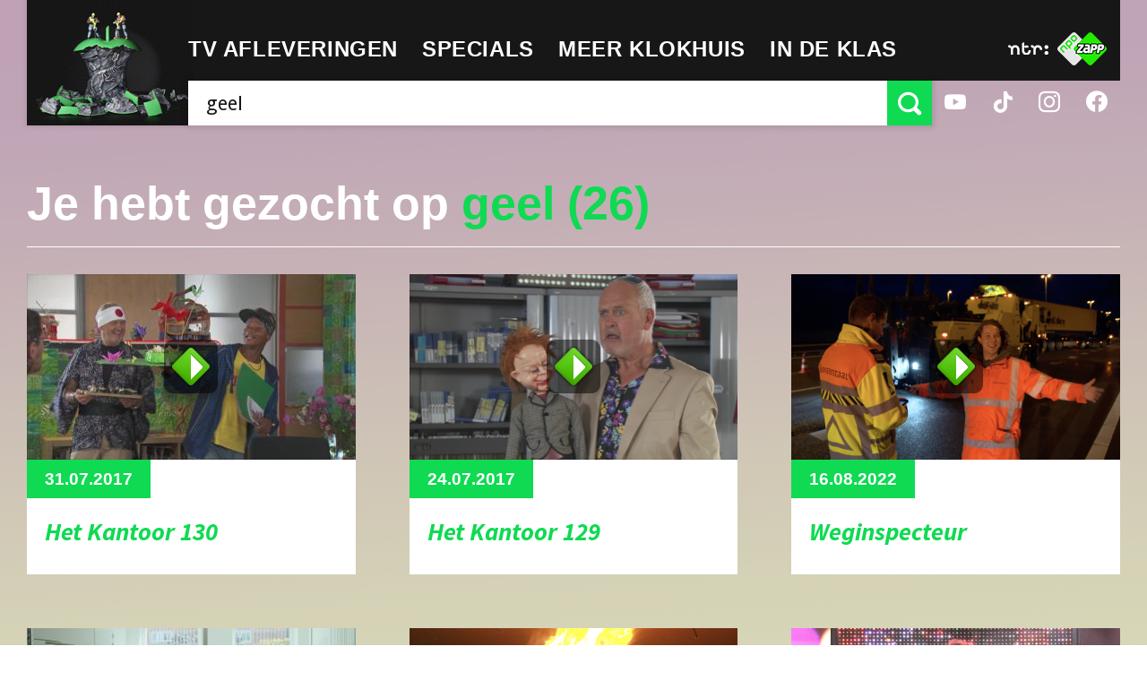

--- FILE ---
content_type: text/html; charset=UTF-8
request_url: https://hetklokhuis.nl/onderwerp/geel
body_size: 7285
content:
<!DOCTYPE html>
<html class="no-js" lang="nl">
<head>
    	<meta charset="utf-8">
	<meta http-equiv="x-ua-compatible" content="ie=edge">
	<title>NTR | Het Klokhuis - geel</title>
	<meta name="description" content="">

		<meta property="og:title" content="geel" />
	<meta property="og:description" content="" />

			<meta name="robots" content="noindex, follow" />
	
	<meta name="viewport" content="width=device-width, initial-scale=1, user-scalable=no">
	<link rel="apple-touch-icon" href="/bundles/klokhuispublicationbundle/images/apple-touch-icon.png">
	<link rel="apple-touch-icon" sizes="72x72" href="/bundles/klokhuispublicationbundle/images/apple-touch-icon-72x72.png">
	<link rel="apple-touch-icon" sizes="114x114" href="/bundles/klokhuispublicationbundle/images/apple-touch-icon-114x114.png">
	<link href='https://fonts.googleapis.com/css?family=Droid+Sans:400,700|Source+Sans+Pro:700,700italic' rel='stylesheet' type='text/css'>
	<link rel="stylesheet" type="text/css" href="/bundles/klokhuispublicationbundle/css/style.css?v=3">
	<script src="/bundles/klokhuispublicationbundle/js/vendor/modernizr-2.8.3.min.js"></script>
	<!--[if lte IE 9]>
	<link rel="stylesheet" type="text/css" href="css/ie9.css" />
	<![endif]-->
	
	
<script src="https://ajax.googleapis.com/ajax/libs/jquery/3.7.1/jquery.min.js"></script>
<script>
	var bootstrapStage = 'production';
	var loginApiUrl
</script>

<!-- NPO Cookiewall -->
	<script>
		var hostName = window.location.hostname;
		(function () {
			var organisation = 'NTR';
			var site = hostName.substring(hostName.lastIndexOf(".", hostName.lastIndexOf(".") - 1) + 1);
			var ccmWrapperElement = document.createElement('script');
			var ccmWrapperVersion = 'v1.1';
							var ccmDomain = 'https://ccm.npo.nl';
						ccmWrapperElement.type = 'text/javascript';
			ccmWrapperElement.crossOrigin = 'anonymous';
			ccmWrapperElement.src = ccmDomain + '/sites/' + organisation + '/' + site + '/ccm-wrapper_' + ccmWrapperVersion + '.js';
			ccmWrapperElement.async = true;
			ccmWrapperElement.defer = ccmWrapperElement.async;
			var s = document.getElementsByTagName('script')[0];
			s.parentNode.insertBefore(ccmWrapperElement, s);
			window.addEventListener('CCM_Wrapper_ready', function (e) {
				ccmWrapper.init();
			}, false);
		})();
	</script>
<!-- /NPO Cookiewall -->

<!-- NPO Tag -->
    <script src="https://npotag.npo-data.nl/prod/npo-tag.min.js"></script>

<script lang="text/javascript">
    window.onload = function () {
        const tag = npotag.newTag(
            // Set properties shared by all events
            {
                brand: 'Hetklokhuis',
                brand_id: 630426,
                platform: 'site',
                platform_version: '1.0.0',
            },
            // Create the tag plugins you want to use
            [
                npotag.newGovoltePlugin(),
                npotag.newATInternetPlugin(),
            ]
        );
        const tracker = npotag.newPageTracker(tag, {
            page: 'geel',
                            chapter_1: 'zoeken',
                        broadcasters: 'ntr',
                            program: 'hetklokhuis',
                                    
        });
        // Send a page view event
        tracker.pageView();
    }
</script>

<!-- /NPO Tag -->

<!-- NPO Player -->
<script src="https://cdn.npoplayer.nl/player/v1/web/npoplayer.js" type="text/javascript"></script>
<link rel="stylesheet" href="https://cdn.npoplayer.nl/player/v1/web/npoplayer.css">
<!-- /NPO Player --></head>
<body class="template-search-results">

	<div class="site-wrapper">
		<header class="main-header" role="banner">
			<div class="content-container">
				<div class="logo">
					<a class="default-logo animated" href="/">
						<img id="random-logo" src="/bundles/klokhuispublicationbundle/images/klokhuis-logo.png" alt="Het Klokhuis Logo">
					</a>
					<a href="#" class="mobile-logo" id="menu-toggle">
						<svg class="apple" version="1.1" xmlns="http://www.w3.org/2000/svg" xmlns:xlink="http://www.w3.org/1999/xlink" x="0px" y="0px" viewBox="0 0 271.8 313.7" enable-background="new 0 0 271.8 313.7" xml:space="preserve">
							<path fill="#34B451" d="M25.9,265.8l3.4,3.9c21.6,25.1,62.5,40.6,106.7,40.6c44,0,84.8-15.6,106.5-40.6l3.4-3.9L25.9,265.8z"/>
							<path fill="#34B451" d="M3,106c0,0,30.5-58.3,85.6-57.4c0,0,27.9,0,40.4,13.4V3.4h13.9v58.7c12.6-13.4,40.4-13.4,40.4-13.4c55.1-0.9,85.6,57.4,85.6,57.4H3z"/>
						</svg>
						<ul class="hamburger">
							<li><span class="line-1"></span></li>
							<li><span class="line-2"></span></li>
							<li><span class="line-3"></span></li>
						</ul>
						<span>Menu</span>
					</a>
					<span class="breadcrumb">TV Afleveringen</span>
				</div>

				<div class="primary">
  <nav class="main-nav" role="navigation">
    <ul>
      <li class="mobile-only "><a href="/"><span>Home</span></a></li>
      <li class="has-sub-menu">
                    <a href="#"><span>TV afleveringen</span></a>
<div class="sub-menu-container">
	<ul>
			<li><a href="/tv-uitzendingen/">Afleveringen</a></li>
			<li><a href="/algemeen/maandoverzicht">Maandoverzicht</a></li>
			<li><a href="/overblijftv/">OverblijfTV</a></li>
		</ul>
	<ol class="afleveringen">
                                                        <li>
            <article>
                <a href="/tv-uitzending/5882/superhelden">
                                        <div class="img-container" style="background-image: url(https://hetklokhuis.nl/thumbs/i/12000/mod_media_image/12564.w320.0.b1f90f7.png);"></div>
                    <div class="text-container">
                        <span class="date">Thu. 15 jan</span>
                        <h1>Superhelden</h1>
                    </div>
                </a>
            </article>
        </li>
                                                        <li>
            <article>
                <a href="/tv-uitzending/5881/ethisch-hacken">
                                        <div class="img-container" style="background-image: url(https://hetklokhuis.nl/thumbs/i/12000/mod_media_image/12541.w320.0.cf524fa.png);"></div>
                    <div class="text-container">
                        <span class="date">Wed. 14 jan</span>
                        <h1>Ethisch hacken</h1>
                    </div>
                </a>
            </article>
        </li>
                                                        <li>
            <article>
                <a href="/tv-uitzending/5880/kip">
                                        <div class="img-container" style="background-image: url(https://hetklokhuis.nl/thumbs/i/12000/mod_media_image/12943.w320.0.c13c253.png);"></div>
                    <div class="text-container">
                        <span class="date">Tue. 13 jan</span>
                        <h1>Kip</h1>
                    </div>
                </a>
            </article>
        </li>
    </ol>
</div>      </li>
      <li class="has-sub-menu">
                    <a href="#"><span>Specials</span></a>
<div class="sub-menu-container">
	<ol class="specials">
			<li>
		  <article>
		    <a href="/dossier/170/journalistiek" title="Journalistiek">
		      <div class="img-container">
		      					    			        <img src="https://hetklokhuis.nl/thumbs/i/9000/mod_media_image/9870.w35.r1-1.9fcf9df.png" alt="Het Klokhuis Logo" title="Journalistiek" />
		      			      </div>
		      <h1>Journalistiek</h1>
		    </a>
		  </article>
		</li>
			<li>
		  <article>
		    <a href="/algemeen/werelderfgoed" title="Werelderfgoed">
		      <div class="img-container">
		      					    			        <img src="https://hetklokhuis.nl/thumbs/i/9000/mod_media_image/9870.w35.r1-1.9fcf9df.png" alt="Het Klokhuis Logo" title="Werelderfgoed" />
		      			      </div>
		      <h1>Werelderfgoed</h1>
		    </a>
		  </article>
		</li>
			<li>
		  <article>
		    <a href="/dossier/161/je-lijf-is-van-jou" title="Je lijf is van jou">
		      <div class="img-container">
		      					    			        <img src="https://hetklokhuis.nl/thumbs/i/9000/mod_media_image/9869.w35.r1-1.09cef48.png" alt="Het Klokhuis Logo" title="Je lijf is van jou" />
		      			      </div>
		      <h1>Je lijf is van jou</h1>
		    </a>
		  </article>
		</li>
			<li>
		  <article>
		    <a href="/dossier/162/oceanen" title="Oceanen">
		      <div class="img-container">
		      					    			        <img src="https://hetklokhuis.nl/thumbs/i/9000/mod_media_image/9869.w35.r1-1.09cef48.png" alt="Het Klokhuis Logo" title="Oceanen" />
		      			      </div>
		      <h1>Oceanen</h1>
		    </a>
		  </article>
		</li>
			<li>
		  <article>
		    <a href="/dossier/164/voetafdruk" title="Voetafdruk">
		      <div class="img-container">
		      					    			        <img src="https://hetklokhuis.nl/thumbs/i/9000/mod_media_image/9870.w35.r1-1.9fcf9df.png" alt="Het Klokhuis Logo" title="Voetafdruk" />
		      			      </div>
		      <h1>Voetafdruk</h1>
		    </a>
		  </article>
		</li>
			<li>
		  <article>
		    <a href="http://hetklokhuis.nl/tijdcapsule" title="Tijdcapsule">
		      <div class="img-container">
		      					    			        <img src="https://hetklokhuis.nl/thumbs/i/9000/mod_media_image/9871.w35.r1-1.456e06c.png" alt="Het Klokhuis Logo" title="Tijdcapsule" />
		      			      </div>
		      <h1>Tijdcapsule</h1>
		    </a>
		  </article>
		</li>
			<li>
		  <article>
		    <a href="/dossier/169/soortsafari/843/soortsafari" title="SoortSafari">
		      <div class="img-container">
		      					    			        <img src="https://hetklokhuis.nl/thumbs/i/12000/mod_media_image/12738.w35.r1-1.e7333f9.jpg" alt="Het Klokhuis Logo" title="SoortSafari" />
		      			      </div>
		      <h1>SoortSafari</h1>
		    </a>
		  </article>
		</li>
			<li>
		  <article>
		    <a href="/dossier/167/bergen" title="Bergen">
		      <div class="img-container">
		      					    			        <img src="https://hetklokhuis.nl/thumbs/i/9000/mod_media_image/9870.w35.r1-1.9fcf9df.png" alt="Het Klokhuis Logo" title="Bergen" />
		      			      </div>
		      <h1>Bergen</h1>
		    </a>
		  </article>
		</li>
			<li>
		  <article>
		    <a href="/dossier/168/ai" title="Het Klokhuis over AI">
		      <div class="img-container">
		      					    			        <img src="https://hetklokhuis.nl/thumbs/i/12000/mod_media_image/12628.w35.r1-1.574a71c.jpg" alt="Het Klokhuis Logo" title="Het Klokhuis over AI" />
		      			      </div>
		      <h1>Het Klokhuis over AI</h1>
		    </a>
		  </article>
		</li>
			<li>
		  <article>
		    <a href="/algemeen/het%20klokhuis%20maakt" title="Het Klokhuis Maakt">
		      <div class="img-container">
		      					    			        <img src="https://hetklokhuis.nl/thumbs/i/9000/mod_media_image/9868.w35.r1-1.154bbd1.png" alt="Het Klokhuis Logo" title="Het Klokhuis Maakt" />
		      			      </div>
		      <h1>Het Klokhuis Maakt</h1>
		    </a>
		  </article>
		</li>
			<li>
		  <article>
		    <a href="/masterjemind" title="Master je mind">
		      <div class="img-container">
		      				        <img src="/bundles/klokhuispublicationbundle/images/klokhuis-logo.png" alt="Het Klokhuis Logo" title="Master je mind" />
		      			      </div>
		      <h1>Master je mind</h1>
		    </a>
		  </article>
		</li>
			<li>
		  <article>
		    <a href="/algemeen/Fake%20It%20Till%20You%20Make%20It" title="Fake It Till You Make It">
		      <div class="img-container">
		      				        <img src="/bundles/klokhuispublicationbundle/images/klokhuis-logo.png" alt="Het Klokhuis Logo" title="Fake It Till You Make It" />
		      			      </div>
		      <h1>Fake It Till You Make It</h1>
		    </a>
		  </article>
		</li>
			<li>
		  <article>
		    <a href="/algemeen/Het%20Klokhuis%20over%20Dood%20en%20Afscheid" title="Dood en Afscheid">
		      <div class="img-container">
		      				        <img src="/bundles/klokhuispublicationbundle/images/klokhuis-logo.png" alt="Het Klokhuis Logo" title="Dood en Afscheid" />
		      			      </div>
		      <h1>Dood en Afscheid</h1>
		    </a>
		  </article>
		</li>
			<li>
		  <article>
		    <a href="/algemeen/Het%20Klokhuis%20over%20Vrijheid" title="De 4 Vrijheden">
		      <div class="img-container">
		      				        <img src="/bundles/klokhuispublicationbundle/images/klokhuis-logo.png" alt="Het Klokhuis Logo" title="De 4 Vrijheden" />
		      			      </div>
		      <h1>De 4 Vrijheden</h1>
		    </a>
		  </article>
		</li>
			<li>
		  <article>
		    <a href="/algemeen/Klokhuis%20Masterclass" title="Masterclass">
		      <div class="img-container">
		      					    			        <img src="https://hetklokhuis.nl/thumbs/i/9000/mod_media_image/9874.w35.r1-1.edef6c5.png" alt="Het Klokhuis Logo" title="Masterclass" />
		      			      </div>
		      <h1>Masterclass</h1>
		    </a>
		  </article>
		</li>
			<li>
		  <article>
		    <a href="/algemeen/het%20klokhuis%20over%20water" title="Water">
		      <div class="img-container">
		      					    			        <img src="https://hetklokhuis.nl/thumbs/i/10000/mod_media_image/10971.w35.r1-1.af9cf7a.jpg" alt="Het Klokhuis Logo" title="Water" />
		      			      </div>
		      <h1>Water</h1>
		    </a>
		  </article>
		</li>
			<li>
		  <article>
		    <a href="/algemeen/Het%20Klokhuis%20maakt%20geschiedenis" title="Geschiedenis">
		      <div class="img-container">
		      					    			        <img src="https://hetklokhuis.nl/thumbs/i/9000/mod_media_image/9868.w35.r1-1.154bbd1.png" alt="Het Klokhuis Logo" title="Geschiedenis" />
		      			      </div>
		      <h1>Geschiedenis</h1>
		    </a>
		  </article>
		</li>
			<li>
		  <article>
		    <a href="/algemeen/Het%20Klokhuis%20over%20scheiden" title="Scheiden">
		      <div class="img-container">
		      					    			        <img src="https://hetklokhuis.nl/thumbs/i/9000/mod_media_image/9868.w35.r1-1.154bbd1.png" alt="Het Klokhuis Logo" title="Scheiden" />
		      			      </div>
		      <h1>Scheiden</h1>
		    </a>
		  </article>
		</li>
			<li>
		  <article>
		    <a href="http://kindermishandeling.hetklokhuis.nl/" title="Kindermishandeling">
		      <div class="img-container">
		      					    			        <img src="https://hetklokhuis.nl/thumbs/i/10000/mod_media_image/10014.w35.r1-1.b855eff.png" alt="Het Klokhuis Logo" title="Kindermishandeling" />
		      			      </div>
		      <h1>Kindermishandeling</h1>
		    </a>
		  </article>
		</li>
			<li>
		  <article>
		    <a href="/algemeen/Full%20proof" title="Full Proof">
		      <div class="img-container">
		      					    			        <img src="https://hetklokhuis.nl/thumbs/i/9000/mod_media_image/9870.w35.r1-1.9fcf9df.png" alt="Het Klokhuis Logo" title="Full Proof" />
		      			      </div>
		      <h1>Full Proof</h1>
		    </a>
		  </article>
		</li>
			<li>
		  <article>
		    <a href="/algemeen/Het%20Klokhuis%20over%20pesten/Uitzendingen%20over%20pesten" title="Pesten">
		      <div class="img-container">
		      					    			        <img src="https://hetklokhuis.nl/thumbs/i/9000/mod_media_image/9871.w35.r1-1.456e06c.png" alt="Het Klokhuis Logo" title="Pesten" />
		      			      </div>
		      <h1>Pesten</h1>
		    </a>
		  </article>
		</li>
			<li>
		  <article>
		    <a href="/algemeen/Over%20kanker" title="Kanker">
		      <div class="img-container">
		      					    			        <img src="https://hetklokhuis.nl/thumbs/i/9000/mod_media_image/9869.w35.r1-1.09cef48.png" alt="Het Klokhuis Logo" title="Kanker" />
		      			      </div>
		      <h1>Kanker</h1>
		    </a>
		  </article>
		</li>
			<li>
		  <article>
		    <a href="/algemeen/het%20klokhuis%20over%20orang-oetan" title="De orang-oetan">
		      <div class="img-container">
		      					    			        <img src="https://hetklokhuis.nl/thumbs/i/9000/mod_media_image/9870.w35.r1-1.9fcf9df.png" alt="Het Klokhuis Logo" title="De orang-oetan" />
		      			      </div>
		      <h1>De orang-oetan</h1>
		    </a>
		  </article>
		</li>
			<li>
		  <article>
		    <a href="http://hetklokhuiszoektontwerpers.hetklokhuis.nl/" title="Het Klokhuis Zoekt Ontwerpers">
		      <div class="img-container">
		      					    			        <img src="https://hetklokhuis.nl/thumbs/i/9000/mod_media_image/9874.w35.r1-1.edef6c5.png" alt="Het Klokhuis Logo" title="Het Klokhuis Zoekt Ontwerpers" />
		      			      </div>
		      <h1>Het Klokhuis Zoekt Ontwerpers</h1>
		    </a>
		  </article>
		</li>
			<li>
		  <article>
		    <a href="http://www.dierenzoeker.nl/linnaeus_ng/app/views/matrixkey/index.php?epi=401" title="Dierenzoeker">
		      <div class="img-container">
		      					    			        <img src="https://hetklokhuis.nl/thumbs/i/9000/mod_media_image/9807.w35.r1-1.c88b0db.jpg" alt="Het Klokhuis Logo" title="Dierenzoeker" />
		      			      </div>
		      <h1>Dierenzoeker</h1>
		    </a>
		  </article>
		</li>
			<li>
		  <article>
		    <a href="/algemeen/het%20heelal" title="Het heelal">
		      <div class="img-container">
		      					    			        <img src="https://hetklokhuis.nl/thumbs/i/9000/mod_media_image/9867.w35.r1-1.2912fbd.png" alt="Het Klokhuis Logo" title="Het heelal" />
		      			      </div>
		      <h1>Het heelal</h1>
		    </a>
		  </article>
		</li>
			<li>
		  <article>
		    <a href="/algemeen/het%20klokhuis%20over%20hersenen/" title="Hersenen">
		      <div class="img-container">
		      					    			        <img src="https://hetklokhuis.nl/thumbs/i/9000/mod_media_image/9868.w35.r1-1.154bbd1.png" alt="Het Klokhuis Logo" title="Hersenen" />
		      			      </div>
		      <h1>Hersenen</h1>
		    </a>
		  </article>
		</li>
			<li>
		  <article>
		    <a href="/algemeen/het%20klokhuis%20bouwt" title="Het Klokhuis bouwt">
		      <div class="img-container">
		      					    			        <img src="https://hetklokhuis.nl/thumbs/i/9000/mod_media_image/9875.w35.r1-1.d6f820c.png" alt="Het Klokhuis Logo" title="Het Klokhuis bouwt" />
		      			      </div>
		      <h1>Het Klokhuis bouwt</h1>
		    </a>
		  </article>
		</li>
			<li>
		  <article>
		    <a href="/algemeen/het%20klokhuis%20over%20de%20prehistorie" title="Prehistorie">
		      <div class="img-container">
		      					    			        <img src="https://hetklokhuis.nl/thumbs/i/9000/mod_media_image/9868.w35.r1-1.154bbd1.png" alt="Het Klokhuis Logo" title="Prehistorie" />
		      			      </div>
		      <h1>Prehistorie</h1>
		    </a>
		  </article>
		</li>
			<li>
		  <article>
		    <a href="/algemeen/Het%20Klokhuis%20over%20Wetenschap" title="Wetenschap">
		      <div class="img-container">
		      					    			        <img src="https://hetklokhuis.nl/thumbs/i/9000/mod_media_image/9869.w35.r1-1.09cef48.png" alt="Het Klokhuis Logo" title="Wetenschap" />
		      			      </div>
		      <h1>Wetenschap</h1>
		    </a>
		  </article>
		</li>
			<li>
		  <article>
		    <a href="/algemeen/Reportagecursus" title="Reportagecursus">
		      <div class="img-container">
		      					    			        <img src="https://hetklokhuis.nl/thumbs/i/9000/mod_media_image/9869.w35.r1-1.09cef48.png" alt="Het Klokhuis Logo" title="Reportagecursus" />
		      			      </div>
		      <h1>Reportagecursus</h1>
		    </a>
		  </article>
		</li>
			<li>
		  <article>
		    <a href="/algemeen/Het%20Klokhuis%20is%20jarig" title="25 jaar Klokhuis">
		      <div class="img-container">
		      					    			        <img src="https://hetklokhuis.nl/thumbs/i/9000/mod_media_image/9870.w35.r1-1.9fcf9df.png" alt="Het Klokhuis Logo" title="25 jaar Klokhuis" />
		      			      </div>
		      <h1>25 jaar Klokhuis</h1>
		    </a>
		  </article>
		</li>
			<li>
		  <article>
		    <a href="/vragendag" title="Vragendag">
		      <div class="img-container">
		      					    			        <img src="https://hetklokhuis.nl/thumbs/i/9000/mod_media_image/9868.w35.r1-1.154bbd1.png" alt="Het Klokhuis Logo" title="Vragendag" />
		      			      </div>
		      <h1>Vragendag</h1>
		    </a>
		  </article>
		</li>
			<li>
		  <article>
		    <a href="/algemeen/het%20klokhuis%20over%20kinderarbeid" title="Kinderarbeid">
		      <div class="img-container">
		      					    			        <img src="https://hetklokhuis.nl/thumbs/i/9000/mod_media_image/9870.w35.r1-1.9fcf9df.png" alt="Het Klokhuis Logo" title="Kinderarbeid" />
		      			      </div>
		      <h1>Kinderarbeid</h1>
		    </a>
		  </article>
		</li>
			<li>
		  <article>
		    <a href="/nationaleparken" title="De Nationale Parken">
		      <div class="img-container">
		      					    			        <img src="https://hetklokhuis.nl/thumbs/i/11000/mod_media_image/11676.w35.r1-1.3ca5087.jpg" alt="Het Klokhuis Logo" title="De Nationale Parken" />
		      			      </div>
		      <h1>De Nationale Parken</h1>
		    </a>
		  </article>
		</li>
			<li>
		  <article>
		    <a href="/algemeen/het%20klokhuis%20over%20zuid-afrika" title="Zuid-Afrika">
		      <div class="img-container">
		      					    			        <img src="https://hetklokhuis.nl/thumbs/i/9000/mod_media_image/9870.w35.r1-1.9fcf9df.png" alt="Het Klokhuis Logo" title="Zuid-Afrika" />
		      			      </div>
		      <h1>Zuid-Afrika</h1>
		    </a>
		  </article>
		</li>
			<li>
		  <article>
		    <a href="/algemeen/het%20klokhuis%20onderneemt" title="Het Klokhuis Onderneemt">
		      <div class="img-container">
		      					    			        <img src="https://hetklokhuis.nl/thumbs/i/9000/mod_media_image/9868.w35.r1-1.154bbd1.png" alt="Het Klokhuis Logo" title="Het Klokhuis Onderneemt" />
		      			      </div>
		      <h1>Het Klokhuis Onderneemt</h1>
		    </a>
		  </article>
		</li>
			<li>
		  <article>
		    <a href="/algemeen/Zoek%20Het%20Uit%21/Over%20Zoek%20Het%20Uit%21" title="Zoek het uit!">
		      <div class="img-container">
		      					    			        <img src="https://hetklokhuis.nl/thumbs/i/9000/mod_media_image/9869.w35.r1-1.09cef48.png" alt="Het Klokhuis Logo" title="Zoek het uit!" />
		      			      </div>
		      <h1>Zoek het uit!</h1>
		    </a>
		  </article>
		</li>
			<li>
		  <article>
		    <a href="/algemeen/het%20klokhuis%20over%20kinderrechten" title="Kinderrechten">
		      <div class="img-container">
		      					    			        <img src="https://hetklokhuis.nl/thumbs/i/9000/mod_media_image/9870.w35.r1-1.9fcf9df.png" alt="Het Klokhuis Logo" title="Kinderrechten" />
		      			      </div>
		      <h1>Kinderrechten</h1>
		    </a>
		  </article>
		</li>
			<li>
		  <article>
		    <a href="/algemeen/Het%20Klokhuis%20over%20Paarden" title="Paarden">
		      <div class="img-container">
		      					    			        <img src="https://hetklokhuis.nl/thumbs/i/9000/mod_media_image/9871.w35.r1-1.456e06c.png" alt="Het Klokhuis Logo" title="Paarden" />
		      			      </div>
		      <h1>Paarden</h1>
		    </a>
		  </article>
		</li>
		</ol>
</div>
      </li>
      <li class="has-sub-menu">
                    <a href="#"><span>Meer Klokhuis</span></a>
<div class="sub-menu-container">
	<ol class="specials">
			<li>
		  <article>
		    <a href="/vraag-aan-het-klokhuis" title="Vraag aan Het Klokhuis">
		      <div class="img-container">
		      					    			        <img src="https://hetklokhuis.nl/thumbs/i/9000/mod_media_image/9867.w35.r1-1.2912fbd.png" alt="Het Klokhuis Logo" title="Vraag aan Het Klokhuis" />
		      			      </div>
		      <h1>Vraag aan Het Klokhuis</h1>
		    </a>
		  </article>
		</li>
			<li>
		  <article>
		    <a href="/ouders" title="Voor ouders">
		      <div class="img-container">
		      					    			        <img src="https://hetklokhuis.nl/thumbs/i/9000/mod_media_image/9870.w35.r1-1.9fcf9df.png" alt="Het Klokhuis Logo" title="Voor ouders" />
		      			      </div>
		      <h1>Voor ouders</h1>
		    </a>
		  </article>
		</li>
			<li>
		  <article>
		    <a href="/algemeen/Het%20Klokhuis%20op%20Social%20Media" title="Het Klokhuis op Social Media">
		      <div class="img-container">
		      					    			        <img src="https://hetklokhuis.nl/thumbs/i/9000/mod_media_image/9871.w35.r1-1.456e06c.png" alt="Het Klokhuis Logo" title="Het Klokhuis op Social Media" />
		      			      </div>
		      <h1>Het Klokhuis op Social Media</h1>
		    </a>
		  </article>
		</li>
			<li>
		  <article>
		    <a href="/algemeen/Achter%20de%20schermen" title="Achter de schermen">
		      <div class="img-container">
		      					    			        <img src="https://hetklokhuis.nl/thumbs/i/9000/mod_media_image/9869.w35.r1-1.09cef48.png" alt="Het Klokhuis Logo" title="Achter de schermen" />
		      			      </div>
		      <h1>Achter de schermen</h1>
		    </a>
		  </article>
		</li>
			<li>
		  <article>
		    <a href="/algemeen/Muziekalbums%20van%20Het%20Klokhuis" title="Muziekalbums">
		      <div class="img-container">
		      					    			        <img src="https://hetklokhuis.nl/thumbs/i/9000/mod_media_image/9868.w35.r1-1.154bbd1.png" alt="Het Klokhuis Logo" title="Muziekalbums" />
		      			      </div>
		      <h1>Muziekalbums</h1>
		    </a>
		  </article>
		</li>
			<li>
		  <article>
		    <a href="/algemeen/Podcast" title="Podcast">
		      <div class="img-container">
		      					    			        <img src="https://hetklokhuis.nl/thumbs/i/9000/mod_media_image/9869.w35.r1-1.09cef48.png" alt="Het Klokhuis Logo" title="Podcast" />
		      			      </div>
		      <h1>Podcast</h1>
		    </a>
		  </article>
		</li>
			<li>
		  <article>
		    <a href="/algemeen/klokhuis%20meet%20up" title="Meet Up">
		      <div class="img-container">
		      					    			        <img src="https://hetklokhuis.nl/thumbs/i/9000/mod_media_image/9871.w35.r1-1.456e06c.png" alt="Het Klokhuis Logo" title="Meet Up" />
		      			      </div>
		      <h1>Meet Up</h1>
		    </a>
		  </article>
		</li>
			<li>
		  <article>
		    <a href="/dossier/153/klokhuis-wetenschapsprijs/742/wetenschapsprijs-2021" title="Wetenschapsprijs">
		      <div class="img-container">
		      					    			        <img src="https://hetklokhuis.nl/thumbs/i/9000/mod_media_image/9867.w35.r1-1.2912fbd.png" alt="Het Klokhuis Logo" title="Wetenschapsprijs" />
		      			      </div>
		      <h1>Wetenschapsprijs</h1>
		    </a>
		  </article>
		</li>
		</ol>
</div>
      </li>
      <li ><a href="/in-de-klas"><span>In de klas</span></a></li>
    </ul>
  </nav>
  <form method="post" class="search" role="search">
        <input id="search-bar" type="search" placeholder="Zoek" class="input input-large" aria-label="Zoek tekst" role="searchbox" />
    <button id="search-submit" type="submit" title="Zoeken"><span class="icon-search"></span></button>
        <ul class="auto-suggest"></ul>
  </form>
  <a href="#" id="search-close"><span class="icon-cross"></span></a>
</div>


				<div class="secondary">
					<div class="inner">
						<div class="ntr-logo">
							<a href="http://www.ntr.nl" target="_blank">
								<img src="/bundles/klokhuispublicationbundle/images/ntr-logo.svg" alt="NTR Logo"/>
							</a>
						</div>
						<div class="npo-zapp-logo">
							<a href="http://www.zapp.nl/?ns_campaign=meerzapp&ns_mchannel=omroep&ns_source=ntr&ns_linkname=button" target="_blank">
								<img src="/bundles/klokhuispublicationbundle/images/npo-zapp-logo.png" alt="ZAPP Logo"/>
							</a>
						</div>
					</div>
					<ul class="social">
						<li><a href="https://www.youtube.com/user/hetklokhuis" target="_blank"><span class="icon-youtube"></span></a></li>
						<li><a href="https://www.tiktok.com/@hetklokhuis" target="_blank"><span class="icon-tiktok"></span></a></li>
						<li><a href="https://www.instagram.com/ntrhetklokhuis" target="_blank"><span class="icon-instagram"></span></a></li>
						<li><a href="https://www.facebook.com/hetklokhuis" target="_blank"><span class="icon-facebook"></span></a></li>
					</ul>
				</div>
			</div>
		</header>

		<nav class="main-nav mobile-nav" role="navigation">
  <ul>
    <li class="mobile-only"><a href="/"><span>Home</span></a></li>
    <li class=" has-sub-menu">
                <a href="#"><span>TV afleveringen</span></a>
<div class="sub-menu-container">
	<ul>
			<li><a href="/tv-uitzendingen/">Afleveringen</a></li>
			<li><a href="/algemeen/maandoverzicht">Maandoverzicht</a></li>
			<li><a href="/overblijftv/">OverblijfTV</a></li>
		</ul>
	<ol class="afleveringen">
                                                        <li>
            <article>
                <a href="/tv-uitzending/5882/superhelden">
                                        <div class="img-container" style="background-image: url(https://hetklokhuis.nl/thumbs/i/12000/mod_media_image/12564.w320.0.b1f90f7.png);"></div>
                    <div class="text-container">
                        <span class="date">Thu. 15 jan</span>
                        <h1>Superhelden</h1>
                    </div>
                </a>
            </article>
        </li>
                                                        <li>
            <article>
                <a href="/tv-uitzending/5881/ethisch-hacken">
                                        <div class="img-container" style="background-image: url(https://hetklokhuis.nl/thumbs/i/12000/mod_media_image/12541.w320.0.cf524fa.png);"></div>
                    <div class="text-container">
                        <span class="date">Wed. 14 jan</span>
                        <h1>Ethisch hacken</h1>
                    </div>
                </a>
            </article>
        </li>
                                                        <li>
            <article>
                <a href="/tv-uitzending/5880/kip">
                                        <div class="img-container" style="background-image: url(https://hetklokhuis.nl/thumbs/i/12000/mod_media_image/12943.w320.0.c13c253.png);"></div>
                    <div class="text-container">
                        <span class="date">Tue. 13 jan</span>
                        <h1>Kip</h1>
                    </div>
                </a>
            </article>
        </li>
    </ol>
</div>    </li>
    <li class="has-sub-menu">
                <a href="#"><span>Specials</span></a>
<div class="sub-menu-container">
	<ol class="specials">
			<li>
		  <article>
		    <a href="/dossier/170/journalistiek" title="Journalistiek">
		      <div class="img-container">
		      					    			        <img src="https://hetklokhuis.nl/thumbs/i/9000/mod_media_image/9870.w35.r1-1.9fcf9df.png" alt="Het Klokhuis Logo" title="Journalistiek" />
		      			      </div>
		      <h1>Journalistiek</h1>
		    </a>
		  </article>
		</li>
			<li>
		  <article>
		    <a href="/algemeen/werelderfgoed" title="Werelderfgoed">
		      <div class="img-container">
		      					    			        <img src="https://hetklokhuis.nl/thumbs/i/9000/mod_media_image/9870.w35.r1-1.9fcf9df.png" alt="Het Klokhuis Logo" title="Werelderfgoed" />
		      			      </div>
		      <h1>Werelderfgoed</h1>
		    </a>
		  </article>
		</li>
			<li>
		  <article>
		    <a href="/dossier/161/je-lijf-is-van-jou" title="Je lijf is van jou">
		      <div class="img-container">
		      					    			        <img src="https://hetklokhuis.nl/thumbs/i/9000/mod_media_image/9869.w35.r1-1.09cef48.png" alt="Het Klokhuis Logo" title="Je lijf is van jou" />
		      			      </div>
		      <h1>Je lijf is van jou</h1>
		    </a>
		  </article>
		</li>
			<li>
		  <article>
		    <a href="/dossier/162/oceanen" title="Oceanen">
		      <div class="img-container">
		      					    			        <img src="https://hetklokhuis.nl/thumbs/i/9000/mod_media_image/9869.w35.r1-1.09cef48.png" alt="Het Klokhuis Logo" title="Oceanen" />
		      			      </div>
		      <h1>Oceanen</h1>
		    </a>
		  </article>
		</li>
			<li>
		  <article>
		    <a href="/dossier/164/voetafdruk" title="Voetafdruk">
		      <div class="img-container">
		      					    			        <img src="https://hetklokhuis.nl/thumbs/i/9000/mod_media_image/9870.w35.r1-1.9fcf9df.png" alt="Het Klokhuis Logo" title="Voetafdruk" />
		      			      </div>
		      <h1>Voetafdruk</h1>
		    </a>
		  </article>
		</li>
			<li>
		  <article>
		    <a href="http://hetklokhuis.nl/tijdcapsule" title="Tijdcapsule">
		      <div class="img-container">
		      					    			        <img src="https://hetklokhuis.nl/thumbs/i/9000/mod_media_image/9871.w35.r1-1.456e06c.png" alt="Het Klokhuis Logo" title="Tijdcapsule" />
		      			      </div>
		      <h1>Tijdcapsule</h1>
		    </a>
		  </article>
		</li>
			<li>
		  <article>
		    <a href="/dossier/169/soortsafari/843/soortsafari" title="SoortSafari">
		      <div class="img-container">
		      					    			        <img src="https://hetklokhuis.nl/thumbs/i/12000/mod_media_image/12738.w35.r1-1.e7333f9.jpg" alt="Het Klokhuis Logo" title="SoortSafari" />
		      			      </div>
		      <h1>SoortSafari</h1>
		    </a>
		  </article>
		</li>
			<li>
		  <article>
		    <a href="/dossier/167/bergen" title="Bergen">
		      <div class="img-container">
		      					    			        <img src="https://hetklokhuis.nl/thumbs/i/9000/mod_media_image/9870.w35.r1-1.9fcf9df.png" alt="Het Klokhuis Logo" title="Bergen" />
		      			      </div>
		      <h1>Bergen</h1>
		    </a>
		  </article>
		</li>
			<li>
		  <article>
		    <a href="/dossier/168/ai" title="Het Klokhuis over AI">
		      <div class="img-container">
		      					    			        <img src="https://hetklokhuis.nl/thumbs/i/12000/mod_media_image/12628.w35.r1-1.574a71c.jpg" alt="Het Klokhuis Logo" title="Het Klokhuis over AI" />
		      			      </div>
		      <h1>Het Klokhuis over AI</h1>
		    </a>
		  </article>
		</li>
			<li>
		  <article>
		    <a href="/algemeen/het%20klokhuis%20maakt" title="Het Klokhuis Maakt">
		      <div class="img-container">
		      					    			        <img src="https://hetklokhuis.nl/thumbs/i/9000/mod_media_image/9868.w35.r1-1.154bbd1.png" alt="Het Klokhuis Logo" title="Het Klokhuis Maakt" />
		      			      </div>
		      <h1>Het Klokhuis Maakt</h1>
		    </a>
		  </article>
		</li>
			<li>
		  <article>
		    <a href="/masterjemind" title="Master je mind">
		      <div class="img-container">
		      				        <img src="/bundles/klokhuispublicationbundle/images/klokhuis-logo.png" alt="Het Klokhuis Logo" title="Master je mind" />
		      			      </div>
		      <h1>Master je mind</h1>
		    </a>
		  </article>
		</li>
			<li>
		  <article>
		    <a href="/algemeen/Fake%20It%20Till%20You%20Make%20It" title="Fake It Till You Make It">
		      <div class="img-container">
		      				        <img src="/bundles/klokhuispublicationbundle/images/klokhuis-logo.png" alt="Het Klokhuis Logo" title="Fake It Till You Make It" />
		      			      </div>
		      <h1>Fake It Till You Make It</h1>
		    </a>
		  </article>
		</li>
			<li>
		  <article>
		    <a href="/algemeen/Het%20Klokhuis%20over%20Dood%20en%20Afscheid" title="Dood en Afscheid">
		      <div class="img-container">
		      				        <img src="/bundles/klokhuispublicationbundle/images/klokhuis-logo.png" alt="Het Klokhuis Logo" title="Dood en Afscheid" />
		      			      </div>
		      <h1>Dood en Afscheid</h1>
		    </a>
		  </article>
		</li>
			<li>
		  <article>
		    <a href="/algemeen/Het%20Klokhuis%20over%20Vrijheid" title="De 4 Vrijheden">
		      <div class="img-container">
		      				        <img src="/bundles/klokhuispublicationbundle/images/klokhuis-logo.png" alt="Het Klokhuis Logo" title="De 4 Vrijheden" />
		      			      </div>
		      <h1>De 4 Vrijheden</h1>
		    </a>
		  </article>
		</li>
			<li>
		  <article>
		    <a href="/algemeen/Klokhuis%20Masterclass" title="Masterclass">
		      <div class="img-container">
		      					    			        <img src="https://hetklokhuis.nl/thumbs/i/9000/mod_media_image/9874.w35.r1-1.edef6c5.png" alt="Het Klokhuis Logo" title="Masterclass" />
		      			      </div>
		      <h1>Masterclass</h1>
		    </a>
		  </article>
		</li>
			<li>
		  <article>
		    <a href="/algemeen/het%20klokhuis%20over%20water" title="Water">
		      <div class="img-container">
		      					    			        <img src="https://hetklokhuis.nl/thumbs/i/10000/mod_media_image/10971.w35.r1-1.af9cf7a.jpg" alt="Het Klokhuis Logo" title="Water" />
		      			      </div>
		      <h1>Water</h1>
		    </a>
		  </article>
		</li>
			<li>
		  <article>
		    <a href="/algemeen/Het%20Klokhuis%20maakt%20geschiedenis" title="Geschiedenis">
		      <div class="img-container">
		      					    			        <img src="https://hetklokhuis.nl/thumbs/i/9000/mod_media_image/9868.w35.r1-1.154bbd1.png" alt="Het Klokhuis Logo" title="Geschiedenis" />
		      			      </div>
		      <h1>Geschiedenis</h1>
		    </a>
		  </article>
		</li>
			<li>
		  <article>
		    <a href="/algemeen/Het%20Klokhuis%20over%20scheiden" title="Scheiden">
		      <div class="img-container">
		      					    			        <img src="https://hetklokhuis.nl/thumbs/i/9000/mod_media_image/9868.w35.r1-1.154bbd1.png" alt="Het Klokhuis Logo" title="Scheiden" />
		      			      </div>
		      <h1>Scheiden</h1>
		    </a>
		  </article>
		</li>
			<li>
		  <article>
		    <a href="http://kindermishandeling.hetklokhuis.nl/" title="Kindermishandeling">
		      <div class="img-container">
		      					    			        <img src="https://hetklokhuis.nl/thumbs/i/10000/mod_media_image/10014.w35.r1-1.b855eff.png" alt="Het Klokhuis Logo" title="Kindermishandeling" />
		      			      </div>
		      <h1>Kindermishandeling</h1>
		    </a>
		  </article>
		</li>
			<li>
		  <article>
		    <a href="/algemeen/Full%20proof" title="Full Proof">
		      <div class="img-container">
		      					    			        <img src="https://hetklokhuis.nl/thumbs/i/9000/mod_media_image/9870.w35.r1-1.9fcf9df.png" alt="Het Klokhuis Logo" title="Full Proof" />
		      			      </div>
		      <h1>Full Proof</h1>
		    </a>
		  </article>
		</li>
			<li>
		  <article>
		    <a href="/algemeen/Het%20Klokhuis%20over%20pesten/Uitzendingen%20over%20pesten" title="Pesten">
		      <div class="img-container">
		      					    			        <img src="https://hetklokhuis.nl/thumbs/i/9000/mod_media_image/9871.w35.r1-1.456e06c.png" alt="Het Klokhuis Logo" title="Pesten" />
		      			      </div>
		      <h1>Pesten</h1>
		    </a>
		  </article>
		</li>
			<li>
		  <article>
		    <a href="/algemeen/Over%20kanker" title="Kanker">
		      <div class="img-container">
		      					    			        <img src="https://hetklokhuis.nl/thumbs/i/9000/mod_media_image/9869.w35.r1-1.09cef48.png" alt="Het Klokhuis Logo" title="Kanker" />
		      			      </div>
		      <h1>Kanker</h1>
		    </a>
		  </article>
		</li>
			<li>
		  <article>
		    <a href="/algemeen/het%20klokhuis%20over%20orang-oetan" title="De orang-oetan">
		      <div class="img-container">
		      					    			        <img src="https://hetklokhuis.nl/thumbs/i/9000/mod_media_image/9870.w35.r1-1.9fcf9df.png" alt="Het Klokhuis Logo" title="De orang-oetan" />
		      			      </div>
		      <h1>De orang-oetan</h1>
		    </a>
		  </article>
		</li>
			<li>
		  <article>
		    <a href="http://hetklokhuiszoektontwerpers.hetklokhuis.nl/" title="Het Klokhuis Zoekt Ontwerpers">
		      <div class="img-container">
		      					    			        <img src="https://hetklokhuis.nl/thumbs/i/9000/mod_media_image/9874.w35.r1-1.edef6c5.png" alt="Het Klokhuis Logo" title="Het Klokhuis Zoekt Ontwerpers" />
		      			      </div>
		      <h1>Het Klokhuis Zoekt Ontwerpers</h1>
		    </a>
		  </article>
		</li>
			<li>
		  <article>
		    <a href="http://www.dierenzoeker.nl/linnaeus_ng/app/views/matrixkey/index.php?epi=401" title="Dierenzoeker">
		      <div class="img-container">
		      					    			        <img src="https://hetklokhuis.nl/thumbs/i/9000/mod_media_image/9807.w35.r1-1.c88b0db.jpg" alt="Het Klokhuis Logo" title="Dierenzoeker" />
		      			      </div>
		      <h1>Dierenzoeker</h1>
		    </a>
		  </article>
		</li>
			<li>
		  <article>
		    <a href="/algemeen/het%20heelal" title="Het heelal">
		      <div class="img-container">
		      					    			        <img src="https://hetklokhuis.nl/thumbs/i/9000/mod_media_image/9867.w35.r1-1.2912fbd.png" alt="Het Klokhuis Logo" title="Het heelal" />
		      			      </div>
		      <h1>Het heelal</h1>
		    </a>
		  </article>
		</li>
			<li>
		  <article>
		    <a href="/algemeen/het%20klokhuis%20over%20hersenen/" title="Hersenen">
		      <div class="img-container">
		      					    			        <img src="https://hetklokhuis.nl/thumbs/i/9000/mod_media_image/9868.w35.r1-1.154bbd1.png" alt="Het Klokhuis Logo" title="Hersenen" />
		      			      </div>
		      <h1>Hersenen</h1>
		    </a>
		  </article>
		</li>
			<li>
		  <article>
		    <a href="/algemeen/het%20klokhuis%20bouwt" title="Het Klokhuis bouwt">
		      <div class="img-container">
		      					    			        <img src="https://hetklokhuis.nl/thumbs/i/9000/mod_media_image/9875.w35.r1-1.d6f820c.png" alt="Het Klokhuis Logo" title="Het Klokhuis bouwt" />
		      			      </div>
		      <h1>Het Klokhuis bouwt</h1>
		    </a>
		  </article>
		</li>
			<li>
		  <article>
		    <a href="/algemeen/het%20klokhuis%20over%20de%20prehistorie" title="Prehistorie">
		      <div class="img-container">
		      					    			        <img src="https://hetklokhuis.nl/thumbs/i/9000/mod_media_image/9868.w35.r1-1.154bbd1.png" alt="Het Klokhuis Logo" title="Prehistorie" />
		      			      </div>
		      <h1>Prehistorie</h1>
		    </a>
		  </article>
		</li>
			<li>
		  <article>
		    <a href="/algemeen/Het%20Klokhuis%20over%20Wetenschap" title="Wetenschap">
		      <div class="img-container">
		      					    			        <img src="https://hetklokhuis.nl/thumbs/i/9000/mod_media_image/9869.w35.r1-1.09cef48.png" alt="Het Klokhuis Logo" title="Wetenschap" />
		      			      </div>
		      <h1>Wetenschap</h1>
		    </a>
		  </article>
		</li>
			<li>
		  <article>
		    <a href="/algemeen/Reportagecursus" title="Reportagecursus">
		      <div class="img-container">
		      					    			        <img src="https://hetklokhuis.nl/thumbs/i/9000/mod_media_image/9869.w35.r1-1.09cef48.png" alt="Het Klokhuis Logo" title="Reportagecursus" />
		      			      </div>
		      <h1>Reportagecursus</h1>
		    </a>
		  </article>
		</li>
			<li>
		  <article>
		    <a href="/algemeen/Het%20Klokhuis%20is%20jarig" title="25 jaar Klokhuis">
		      <div class="img-container">
		      					    			        <img src="https://hetklokhuis.nl/thumbs/i/9000/mod_media_image/9870.w35.r1-1.9fcf9df.png" alt="Het Klokhuis Logo" title="25 jaar Klokhuis" />
		      			      </div>
		      <h1>25 jaar Klokhuis</h1>
		    </a>
		  </article>
		</li>
			<li>
		  <article>
		    <a href="/vragendag" title="Vragendag">
		      <div class="img-container">
		      					    			        <img src="https://hetklokhuis.nl/thumbs/i/9000/mod_media_image/9868.w35.r1-1.154bbd1.png" alt="Het Klokhuis Logo" title="Vragendag" />
		      			      </div>
		      <h1>Vragendag</h1>
		    </a>
		  </article>
		</li>
			<li>
		  <article>
		    <a href="/algemeen/het%20klokhuis%20over%20kinderarbeid" title="Kinderarbeid">
		      <div class="img-container">
		      					    			        <img src="https://hetklokhuis.nl/thumbs/i/9000/mod_media_image/9870.w35.r1-1.9fcf9df.png" alt="Het Klokhuis Logo" title="Kinderarbeid" />
		      			      </div>
		      <h1>Kinderarbeid</h1>
		    </a>
		  </article>
		</li>
			<li>
		  <article>
		    <a href="/nationaleparken" title="De Nationale Parken">
		      <div class="img-container">
		      					    			        <img src="https://hetklokhuis.nl/thumbs/i/11000/mod_media_image/11676.w35.r1-1.3ca5087.jpg" alt="Het Klokhuis Logo" title="De Nationale Parken" />
		      			      </div>
		      <h1>De Nationale Parken</h1>
		    </a>
		  </article>
		</li>
			<li>
		  <article>
		    <a href="/algemeen/het%20klokhuis%20over%20zuid-afrika" title="Zuid-Afrika">
		      <div class="img-container">
		      					    			        <img src="https://hetklokhuis.nl/thumbs/i/9000/mod_media_image/9870.w35.r1-1.9fcf9df.png" alt="Het Klokhuis Logo" title="Zuid-Afrika" />
		      			      </div>
		      <h1>Zuid-Afrika</h1>
		    </a>
		  </article>
		</li>
			<li>
		  <article>
		    <a href="/algemeen/het%20klokhuis%20onderneemt" title="Het Klokhuis Onderneemt">
		      <div class="img-container">
		      					    			        <img src="https://hetklokhuis.nl/thumbs/i/9000/mod_media_image/9868.w35.r1-1.154bbd1.png" alt="Het Klokhuis Logo" title="Het Klokhuis Onderneemt" />
		      			      </div>
		      <h1>Het Klokhuis Onderneemt</h1>
		    </a>
		  </article>
		</li>
			<li>
		  <article>
		    <a href="/algemeen/Zoek%20Het%20Uit%21/Over%20Zoek%20Het%20Uit%21" title="Zoek het uit!">
		      <div class="img-container">
		      					    			        <img src="https://hetklokhuis.nl/thumbs/i/9000/mod_media_image/9869.w35.r1-1.09cef48.png" alt="Het Klokhuis Logo" title="Zoek het uit!" />
		      			      </div>
		      <h1>Zoek het uit!</h1>
		    </a>
		  </article>
		</li>
			<li>
		  <article>
		    <a href="/algemeen/het%20klokhuis%20over%20kinderrechten" title="Kinderrechten">
		      <div class="img-container">
		      					    			        <img src="https://hetklokhuis.nl/thumbs/i/9000/mod_media_image/9870.w35.r1-1.9fcf9df.png" alt="Het Klokhuis Logo" title="Kinderrechten" />
		      			      </div>
		      <h1>Kinderrechten</h1>
		    </a>
		  </article>
		</li>
			<li>
		  <article>
		    <a href="/algemeen/Het%20Klokhuis%20over%20Paarden" title="Paarden">
		      <div class="img-container">
		      					    			        <img src="https://hetklokhuis.nl/thumbs/i/9000/mod_media_image/9871.w35.r1-1.456e06c.png" alt="Het Klokhuis Logo" title="Paarden" />
		      			      </div>
		      <h1>Paarden</h1>
		    </a>
		  </article>
		</li>
		</ol>
</div>
    </li>
    <li class="has-sub-menu">
                <a href="#"><span>Meer Klokhuis</span></a>
<div class="sub-menu-container">
	<ol class="specials">
			<li>
		  <article>
		    <a href="/vraag-aan-het-klokhuis" title="Vraag aan Het Klokhuis">
		      <div class="img-container">
		      					    			        <img src="https://hetklokhuis.nl/thumbs/i/9000/mod_media_image/9867.w35.r1-1.2912fbd.png" alt="Het Klokhuis Logo" title="Vraag aan Het Klokhuis" />
		      			      </div>
		      <h1>Vraag aan Het Klokhuis</h1>
		    </a>
		  </article>
		</li>
			<li>
		  <article>
		    <a href="/ouders" title="Voor ouders">
		      <div class="img-container">
		      					    			        <img src="https://hetklokhuis.nl/thumbs/i/9000/mod_media_image/9870.w35.r1-1.9fcf9df.png" alt="Het Klokhuis Logo" title="Voor ouders" />
		      			      </div>
		      <h1>Voor ouders</h1>
		    </a>
		  </article>
		</li>
			<li>
		  <article>
		    <a href="/algemeen/Het%20Klokhuis%20op%20Social%20Media" title="Het Klokhuis op Social Media">
		      <div class="img-container">
		      					    			        <img src="https://hetklokhuis.nl/thumbs/i/9000/mod_media_image/9871.w35.r1-1.456e06c.png" alt="Het Klokhuis Logo" title="Het Klokhuis op Social Media" />
		      			      </div>
		      <h1>Het Klokhuis op Social Media</h1>
		    </a>
		  </article>
		</li>
			<li>
		  <article>
		    <a href="/algemeen/Achter%20de%20schermen" title="Achter de schermen">
		      <div class="img-container">
		      					    			        <img src="https://hetklokhuis.nl/thumbs/i/9000/mod_media_image/9869.w35.r1-1.09cef48.png" alt="Het Klokhuis Logo" title="Achter de schermen" />
		      			      </div>
		      <h1>Achter de schermen</h1>
		    </a>
		  </article>
		</li>
			<li>
		  <article>
		    <a href="/algemeen/Muziekalbums%20van%20Het%20Klokhuis" title="Muziekalbums">
		      <div class="img-container">
		      					    			        <img src="https://hetklokhuis.nl/thumbs/i/9000/mod_media_image/9868.w35.r1-1.154bbd1.png" alt="Het Klokhuis Logo" title="Muziekalbums" />
		      			      </div>
		      <h1>Muziekalbums</h1>
		    </a>
		  </article>
		</li>
			<li>
		  <article>
		    <a href="/algemeen/Podcast" title="Podcast">
		      <div class="img-container">
		      					    			        <img src="https://hetklokhuis.nl/thumbs/i/9000/mod_media_image/9869.w35.r1-1.09cef48.png" alt="Het Klokhuis Logo" title="Podcast" />
		      			      </div>
		      <h1>Podcast</h1>
		    </a>
		  </article>
		</li>
			<li>
		  <article>
		    <a href="/algemeen/klokhuis%20meet%20up" title="Meet Up">
		      <div class="img-container">
		      					    			        <img src="https://hetklokhuis.nl/thumbs/i/9000/mod_media_image/9871.w35.r1-1.456e06c.png" alt="Het Klokhuis Logo" title="Meet Up" />
		      			      </div>
		      <h1>Meet Up</h1>
		    </a>
		  </article>
		</li>
			<li>
		  <article>
		    <a href="/dossier/153/klokhuis-wetenschapsprijs/742/wetenschapsprijs-2021" title="Wetenschapsprijs">
		      <div class="img-container">
		      					    			        <img src="https://hetklokhuis.nl/thumbs/i/9000/mod_media_image/9867.w35.r1-1.2912fbd.png" alt="Het Klokhuis Logo" title="Wetenschapsprijs" />
		      			      </div>
		      <h1>Wetenschapsprijs</h1>
		    </a>
		  </article>
		</li>
		</ol>
</div>
    </li>
    <li ><a href="/in-de-klas"><span>In de klas</span></a></li>
  </ul>
</nav>


<main>
	<div class="site-container">
		<div class="content-container">

				 

<header>
    <h1>Je hebt gezocht op <span class="search-results">geel (26)</span></h1>
</header>


    <ol class="uitzendingen-list">
                    <li>
                <article class="content uitzending">
    <a href="https://hetklokhuis.ntr.nl/tv-uitzending/3605/het-kantoor-130">
        <div class="img-container">
                    	    		    	                <img alt="japan" src="https://hetklokhuis.nl/thumbs/i/10000/mod_media_image/10775.w367.r16-9.e076195.jpg"  />
        </div>
        <div class="text-container">
            <div class="meta-container">
                                                            <span class="date">31.07.2017</span>
                                                </div>
            <h1>
                                    Het Kantoor 130
                            </h1>
        </div>
    </a>
</article>

            </li>
                    <li>
                <article class="content uitzending">
    <a href="https://hetklokhuis.ntr.nl/tv-uitzending/3600/het-kantoor-129">
        <div class="img-container">
                    	    		    	                <img alt="stillhetkantoor129" src="https://hetklokhuis.nl/thumbs/i/10000/mod_media_image/10767.w367.r16-9.52d65f9.png"  />
        </div>
        <div class="text-container">
            <div class="meta-container">
                                                            <span class="date">24.07.2017</span>
                                                </div>
            <h1>
                                    Het Kantoor 129
                            </h1>
        </div>
    </a>
</article>

            </li>
                    <li>
                <article class="content uitzending">
    <a href="https://hetklokhuis.ntr.nl/tv-uitzending/4975/weginspecteur">
        <div class="img-container">
                    	    		    	                <img alt="Weginspecteur" src="https://hetklokhuis.nl/thumbs/i/11000/mod_media_image/11962.w367.r16-9.b3d2c23.png"  />
        </div>
        <div class="text-container">
            <div class="meta-container">
                                                            <span class="date">16.08.2022</span>
                                                </div>
            <h1>
                                    Weginspecteur
                            </h1>
        </div>
    </a>
</article>

            </li>
                    <li>
                <article class="content uitzending">
    <a href="https://hetklokhuis.ntr.nl/tv-uitzending/5143/kleurstof">
        <div class="img-container">
                    	    		    	                <img alt="Kleurstof" src="https://hetklokhuis.nl/thumbs/i/12000/mod_media_image/12472.w367.r16-9.be264f3.jpg"  />
        </div>
        <div class="text-container">
            <div class="meta-container">
                                                            <span class="date">07.03.2023</span>
                                                </div>
            <h1>
                                    Kleurstof
                            </h1>
        </div>
    </a>
</article>

            </li>
                    <li>
                <article class="content uitzending">
    <a href="https://hetklokhuis.ntr.nl/tv-uitzending/5126/vuur">
        <div class="img-container">
                    	    		    	                <img alt="Vuur" src="https://hetklokhuis.nl/thumbs/i/11000/mod_media_image/11980.w367.r16-9.c7bc559.png"  />
        </div>
        <div class="text-container">
            <div class="meta-container">
                                                            <span class="date">03.03.2023</span>
                                                </div>
            <h1>
                                    Vuur
                            </h1>
        </div>
    </a>
</article>

            </li>
                    <li>
                <article class="content uitzending">
    <a href="https://hetklokhuis.ntr.nl/tv-uitzending/4760/kleur">
        <div class="img-container">
                    	    		    	                <img alt="Kleur" src="https://hetklokhuis.nl/thumbs/i/11000/mod_media_image/11520.w367.r16-9.3ddfcad.png"  />
        </div>
        <div class="text-container">
            <div class="meta-container">
                                                            <span class="date">05.11.2021</span>
                                                </div>
            <h1>
                                    Kleur
                            </h1>
        </div>
    </a>
</article>

            </li>
                    <li>
                <article class="content uitzending">
    <a href="https://hetklokhuis.ntr.nl/tv-uitzending/5199/wilde-bijen">
        <div class="img-container">
                    	    		    	                <img alt="Wilde bijen" src="https://hetklokhuis.nl/thumbs/i/12000/mod_media_image/12077.w367.r16-9.8e11d35.png"  />
        </div>
        <div class="text-container">
            <div class="meta-container">
                                                            <span class="date">13.06.2023</span>
                                                </div>
            <h1>
                                    Wilde bijen
                            </h1>
        </div>
    </a>
</article>

            </li>
                    <li>
                <article class="content ">
    <a href="http://studio.hetklokhuis.nl/project/5/Gel-maken">
        <div class="img-container">
                    	    		    	                <img alt="gel achtergrond" src="https://hetklokhuis.nl/thumbs/i/10000/mod_media_image/10111.w367.r16-9.81eefa0.jpg"  />
        </div>
        <div class="text-container">
            <div class="meta-container">
                                    <span class="label">Doe het zelf</span>                            </div>
            <h1>
                                    Gel
                            </h1>
        </div>
    </a>
</article>

            </li>
                    <li>
                <article class="content uitzending">
    <a href="https://hetklokhuis.ntr.nl/tv-uitzending/4924/het-kantoor-183">
        <div class="img-container">
                    	    		    	                <img alt="Leonoor krijgt gele rozen" src="https://hetklokhuis.nl/thumbs/i/10000/mod_media_image/10301.w367.r16-9.04cdb1e.jpg"  />
        </div>
        <div class="text-container">
            <div class="meta-container">
                                                            <span class="date">06.06.2022</span>
                                                </div>
            <h1>
                                    Het Kantoor 183
                            </h1>
        </div>
    </a>
</article>

            </li>
                    <li>
                <article class="content uitzending">
    <a href="https://hetklokhuis.ntr.nl/tv-uitzending/4655/streetart">
        <div class="img-container">
                    	    		    	                <img alt="Street-art" src="https://hetklokhuis.nl/thumbs/i/11000/mod_media_image/11738.w367.r16-9.22751bf.jpg"  />
        </div>
        <div class="text-container">
            <div class="meta-container">
                                                            <span class="date">18.06.2021</span>
                                                </div>
            <h1>
                                    Streetart
                            </h1>
        </div>
    </a>
</article>

            </li>
                    <li>
                <article class="content uitzending">
    <a href="https://hetklokhuis.ntr.nl/dossier/136/het-klokhuis-over-zuid-afrika/tv-uitzending/4085/zuid-afrika-apartheid">
        <div class="img-container">
                    	    		    	                <img alt="zuid-afrika apartheid" src="https://hetklokhuis.nl/thumbs/i/10000/mod_media_image/10482.w367.r16-9.c20fc0b.png"  />
        </div>
        <div class="text-container">
            <div class="meta-container">
                                                            <span class="date">23.05.2019</span>
                                                </div>
            <h1>
                                    Zuid-Afrika: Apartheid
                            </h1>
        </div>
    </a>
</article>

            </li>
                    <li>
                <article class="content uitzending">
    <a href="https://hetklokhuis.ntr.nl/tv-uitzending/3022/wortelen">
        <div class="img-container">
                    	    		    	                <img alt="wortels" src="https://hetklokhuis.nl/thumbs/i/8000/mod_media_image/8486.w367.r16-9.aeb8111.jpg"  />
        </div>
        <div class="text-container">
            <div class="meta-container">
                                                            <span class="date">13.08.2015</span>
                                                </div>
            <h1>
                                    Wortelen
                            </h1>
        </div>
    </a>
</article>

            </li>
                    <li>
                <article class="content ">
    <a href="https://hetklokhuis.ntr.nl/algemeen/146/pasen">
        <div class="img-container">
                    	    		    	                <img alt="" src="https://hetklokhuis.nl/thumbs/i/9000/mod_media_image/9761.w367.r16-9.8c64145.jpg"  />
        </div>
        <div class="text-container">
            <div class="meta-container">
                                                                </div>
            <h1>
                                    Pasen
                            </h1>
        </div>
    </a>
</article>

            </li>
                    <li>
                <article class="content ">
    <a href="https://hetklokhuis.ntr.nl/dossier/136/het-klokhuis-over-zuid-afrika/545/het-klokhuis-over-zuid-afrika">
        <div class="img-container">
                    	    		    	                <img alt="zuid-afrika algemeen" src="https://hetklokhuis.nl/thumbs/i/10000/mod_media_image/10485.w367.r16-9.f238488.png"  />
        </div>
        <div class="text-container">
            <div class="meta-container">
                                                                </div>
            <h1>
                                    Het Klokhuis over Zuid-Afrika
                            </h1>
        </div>
    </a>
</article>

            </li>
                    <li>
                <article class="content ">
    <a href="https://hetklokhuis.ntr.nl/algemeen/194/zoek-het-uit-aarde">
        <div class="img-container">
                    	    		    	                <img alt="aarde" src="https://hetklokhuis.nl/thumbs/i/7000/mod_media_image/7551.w367.r16-9.d1c9036.jpg"  />
        </div>
        <div class="text-container">
            <div class="meta-container">
                                                                </div>
            <h1>
                                    Zoek het uit! Aarde
                            </h1>
        </div>
    </a>
</article>

            </li>
            </ol>

        

<nav class="page-nav">
    <ul>

        <li class="prev disabled"><a href="/onderwerp/geel/0"><span class="icon-arrow-left"></span></a></li>
                <li class="page-1 current-menu-item"><a href="#">1</a></li>
                                                              <li class=""><a href="/onderwerp/geel/2">2</a></li>
                                                                                                                                                  <li class="next "><a class="btn btn-next" href="/onderwerp/geel/2"><span class="icon-arrow-right"></span></a></li>

    </ul>
</nav>




		</div>
	</div>
</main>

		<div class="footer-push"></div>
		</div>
		<footer>
			<div class="content-container">
				<div class="logo">
					<a href="/">
						<img src="/bundles/klokhuispublicationbundle/images/klokhuis-logo.png" alt="Het Klokhuis Logo" />
					</a>
				</div>
				<nav class="footer-nav" role="navigation">
					<ul>
						<li><a href="/ouders">Voor ouders</a></li>
						<li><a href="/contact">Contact</a></li>
						<li><a href="/colofon">Colofon</a></li>
						<li><a href="/disclaimer">Disclaimer</a></li>
					</ul>
				</nav>
				<ul class="social">
					<li><a href="https://www.youtube.com/user/hetklokhuis" target="_blank"><span class="icon-youtube"></span></a></li>
					<li><a href="https://www.tiktok.com/@hetklokhuis" target="_blank"><span class="icon-tiktok"></span></a></li>
					<li><a href="https://www.instagram.com/ntrhetklokhuis" target="_blank"><span class="icon-instagram"></span></a></li>
					<li><a href="https://www.facebook.com/hetklokhuis" target="_blank"><span class="icon-facebook"></span></a></li>
				</ul>
			</div>
		</footer>
		<div class="overlay"></div>
		<div id="fade-filter"></div>
<!-- load the background image -->
<style type="text/css" scoped>
body {

    background-image: url(https://hetklokhuis.nl/thumbs/i/11000/mod_media_image/11884.w1920.0.7eac376.png);

}
</style>
<script>
    window.config = {
        search: {
            title: 'geel',
            limit: 12,
            routeTo: function(keyword, voice) {
                if (voice == "1") {
                    return '/onderwerp/' + keyword + '?voice=1';
                } else {
                    return '/onderwerp/' + keyword;
                }
            }
        }
    };
</script>
<script src="/bundles/klokhuispublicationbundle/js/vendor/jquery.event.swipe.js"></script>
<script src="/bundles/klokhuispublicationbundle/js/vendor/jquery.event.move-2.0.0.js"></script>
<script src="/bundles/klokhuispublicationbundle/js/vendor/underscore.js"></script>
<script src="/bundles/klokhuispublicationbundle/js/vendor/backbone.js"></script>
<script src="/bundles/klokhuispublicationbundle/js/vendor/moment.js"></script>
<script src="/bundles/klokhuispublicationbundle/js/vendor/moment.nl.js"></script>
<script src="/bundles/klokhuispublicationbundle/js/app/helpers.js"></script>
<script src="/bundles/klokhuispublicationbundle/js/app/U.js"></script>
<script src="/bundles/klokhuispublicationbundle/js/app/mvc.js"></script>
<script src="/bundles/klokhuispublicationbundle/js/app/export.js"></script>
<script src="/bundles/klokhuispublicationbundle/js/app/models.js"></script>
<script src="/bundles/klokhuispublicationbundle/js/app/views.indexable.js"></script>
<script src="/bundles/klokhuispublicationbundle/js/app/views.pageable.js"></script>
<script src="/bundles/klokhuispublicationbundle/js/app/views.agenda.js"></script>
<script src="/bundles/klokhuispublicationbundle/js/app/views.search.js"></script>
<script src="/bundles/klokhuispublicationbundle/js/app/main.js?v=20250730"></script>

<script src="/bundles/ntrapplicationbundle/javascript/scripts.js?v=250130" type="text/javascript"></script>

<script src="/bundles/klokhuispublicationbundle/js/scripts.js"></script>

    </body>
</html>


--- FILE ---
content_type: application/javascript
request_url: https://hetklokhuis.nl/bundles/klokhuispublicationbundle/js/app/models.js
body_size: 897
content:
/**
 * Models & Collections
*/

(function(window, document, Backbone, MVC) {
  var Collection, Episode, Episodes, Model, Tag, Tags;
  Model = MVC.Model;
  Collection = MVC.Collection;
  /**
   * Tag Model
  */

  Tag = Model.extend({
    defaults: {
      broadcast: 0,
      count: 1,
      slug: ''
    }
  });
  /**
   * Tags Collection
  */

  Tags = Collection.extend({
    model: Tag,
    cached: {},
    url: function() {
      return '/json/autosuggest-tags/' + this.keyword;
    },
    byKeyword: function(keyword) {
      var hits;
      hits = this.filter(function(model) {
        return model.get('slug').toLowerCase().indexOf(keyword) === 0;
      });
      return _.sortBy(hits, function(model) {
        return -model.get('count');
      });
    },
    search: function(keyword, options) {
      var deferred, promise, results, self;
      options || (options = {});
      self = this;
      deferred = $.Deferred();
      this.keyword = keyword;
      results = self.byKeyword(keyword);
      if (results.length) {
        if (options.limit) {
          results = results.slice(0, options.limit);
        }
        return deferred.resolve(results);
      }
      if (!self.cached[keyword]) {
        promise = this.fetch({
          merge: true
        });
        promise.done(function() {
          results = self.byKeyword(keyword);
          if (options.limit) {
            results = results.slice(0, options.limit);
          }
          return deferred.resolve(results);
        });
        promise.fail(function() {
          return deferred.reject();
        });
        self.cached[keyword] = deferred;
      }
      return self.cached[keyword];
    }
  });
  /**
   * Episode Model
  */

  Episode = Model.extend({
    defaults: {
      title: '',
      body: '',
      date: new Date(),
      timestamp: 0,
      weekend: false
    },
    parse: function(json) {
      var timestamp;
      timestamp = json.timestamp * 1000;
      json.date = new Date(timestamp);
      json.timestamp = timestamp;
      return json;
    }
  });
  /**
   * Episodes Collection
  */

  Episodes = Collection.extend({
    model: Episode,
    url: '/json/agenda',
    /**
     * Sort by date and push overblijftv to the back
    */

    comparator: function(episode) {
      var x;
      x = episode.get('school') ? 1 : 0;
      return episode.get('timestamp') + x;
    }
  });
  /**
   * Export models
  */

  return models.extend({
    Tag: Tag,
    Tags: Tags,
    Episode: Episode,
    Episodes: Episodes
  });
})(window, document, Backbone, MVC);
